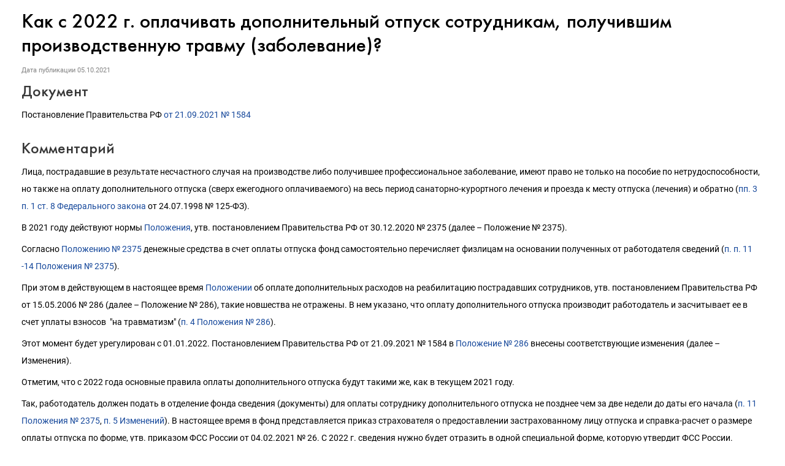

--- FILE ---
content_type: text/html; charset=Windows-1251
request_url: https://its.1c.ru/db/content/newscomm/src/476152.htm
body_size: 3443
content:
<!DOCTYPE HTML>
<html lang="ru" class="js-disabled">
	<head>
		<meta http-equiv="Content-Type" content="text/html; charset=Windows-1251">
		<title>05.10.2021 Как с 2022 г. оплачивать дополнительный отпуск сотрудникам, получившим производственную травму (заболевание)? :: &#1050;&#1086;&#1084;&#1084;&#1077;&#1085;&#1090;&#1072;&#1088;&#1080;&#1080; &#1079;&#1072;&#1082;&#1086;&#1085;&#1086;&#1076;&#1072;&#1090;&#1077;&#1083;&#1100;&#1089;&#1090;&#1074;&#1072;</title>
		<link href="/common/page/css/itsstylenew.css_?_=1697110879" type="text/css" rel="stylesheet">
	<meta name="robots" content="noarchive">
<link href="https://its.1c.ru/db/content/newscomm/src/476152.htm" rel="canonical">
<link href="/css/its.content.new.css?_=1693585191" type="text/css" rel="stylesheet">
<meta name="viewport" content="width=device-width, initial-scale=1.0, user-scalable=no">
<meta name="format-detection" content="telephone=no">
<style id="doc_style">.iss_sch_hl,mark,.iss_sch_hl.active,mark.active{background-color:transparent!important;padding:0}</style>
<script type="text/javascript" src="/js/its.content.js?_=1697980666"></script>
</head>
	<body>
<script type="text/javascript">onBodyAvailable()</script>
<div class="header"><!--noindex-->Комментарии законодательства<!--/noindex--></div><h2>Как с 2022 г. оплачивать дополнительный отпуск сотрудникам, получившим производственную травму (заболевание)?</h2><div id="actinfo"><p class="date">Дата публикации <time datetime="2021-10-05">05.10.2021</time></p></div><div id="content"><div><h3>Документ</h3>
<p>Постановление Правительства РФ <a href="/db/garant/content/402739340/hdoc"  target="_top">от 21.09.2021 № 1584</a></p>
<h3>Комментарий</h3>
<p>Лица, пострадавшие в результате несчастного случая на производстве либо получившее профессиональное заболевание, имеют право не только на пособие по нетрудоспособности, но также на оплату дополнительного отпуска (сверх ежегодного оплачиваемого) на весь период санаторно-курортного лечения и проезда к месту отпуска (лечения) и обратно (<a href="/db/garant/content/12012505/hdoc/813"  target="_top">пп. 3 п. 1 ст. 8 Федерального закона</a> от 24.07.1998 № 125-ФЗ).</p>
<p>В 2021 году действуют нормы <a href="/db/garant/content/400065256/hdoc/2000"  target="_top">Положения</a>, утв. постановлением Правительства РФ от 30.12.2020 № 2375 (далее &ndash; Положение № 2375).</p>
<p>Согласно <a href="/db/garant/content/400065256/hdoc/2000"  target="_top">Положению № 2375</a> денежные средства в счет оплаты отпуска фонд самостоятельно перечисляет физлицам на основании полученных от работодателя сведений (<a href="/db/garant/content/400065256/hdoc/2011"  target="_top">п. п. 11 -14 Положения № 2375</a>).</p>
<p>При этом в действующем в настоящее время <a href="/db/garant/content/12047058/hdoc/1000"  target="_top">Положении</a> об оплате дополнительных расходов на реабилитацию пострадавших сотрудников, утв. постановлением Правительства РФ от 15.05.2006 № 286 (далее &ndash; Положение № 286), такие новшества не отражены. В нем указано, что оплату дополнительного отпуска производит работодатель и засчитывает ее в счет уплаты взносов&nbsp; "на травматизм" (<a href="/db/garant/content/12047058/hdoc/1004"  target="_top">п. 4 Положения № 286</a>).</p>
<p>Этот момент будет урегулирован с 01.01.2022. Постановлением Правительства РФ от 21.09.2021 № 1584 в <a href="/db/garant/content/12047058/hdoc/1000"  target="_top">Положение № 286</a> внесены соответствующие изменения (далее &ndash; Изменения).</p>
<p>Отметим, что с 2022 года основные правила оплаты дополнительного отпуска будут такими же, как в текущем 2021 году.</p>
<p>Так, работодатель должен подать в отделение фонда сведения (документы) для оплаты сотруднику дополнительного отпуска не позднее чем за две недели до даты его начала (<a href="/db/garant/content/400065256/hdoc/2011"  target="_top">п. 11 Положения № 2375</a>, <a href="/db/garant/content/12047058/hdoc/1005"  target="_top">п. 5 Изменений</a>). В настоящее время в фонд представляется приказ страхователя о предоставлении застрахованному лицу отпуска и справка-расчет о размере оплаты отпуска по форме, утв. приказом ФСС России от 04.02.2021 № 26. С 2022 г. сведения нужно будет отразить в одной специальной форме, которую утвердит ФСС России.</p>
<p>При этом такие сведения должны содержать:</p>
<ul>
<li>информацию о сотруднике (включая способ получения денежных средств);</li>
<li>данные о расчете отпускных (в частности, средний дневной и средний месячный заработок, количество дней отпуска);</li>
<li>информацию из приказа работодателя о предоставлении отпуска.</li>
</ul><script type="text/javascript">forceDocumentLayout()</script>
<p>Предоставить данные можно по выбору: на бумажном носителе либо в электронном виде.</p>
<p>Если работодатель подаст данные не в полном объеме, фонд направит по почте заказным письмом (или вручит под расписку) либо в электронной форме в его адрес извещение о предоставлении недостающих сведений. Получение извещения в электронной форме работодателю необходимо подтвердить в течение одного рабочего дня&nbsp; с даты получения. Недостающие сведения работодатель должен предоставить в течение 5 рабочих дней с даты получения извещения (<a href="/db/garant/content/400065256/hdoc/2013"  target="_top">п. 13 Положения № 2375</a>, <a href="/db/garant/content/12047058/hdoc/1005"  target="_top">п. 5 Изменений</a>).</p>
<p>В течение 5 рабочих дней с даты получения от работодателя всех необходимых документов фонд примет решение об оплате отпуска сотруднику (<a href="/db/garant/content/400065256/hdoc/2012"  target="_top">п. 12 Положения № 2375</a>, <a href="/db/garant/content/12047058/hdoc/1004"  target="_top">п. 4 Изменений</a>). А денежные средства в счет оплаты отпуска фонд перечислит физлицу в течение двух рабочих дней со дня принятия решения об этом (<a href="/db/garant/content/400065256/hdoc/2014"  target="_top">п. 14 Положения № 2375</a>, <a href="/db/garant/content/12047058/hdoc/1005"  target="_top">п. 5 Изменений</a>).</p></div></div>
	<div id="w_share" class="share w"><!--noindex-->
<a id="share_vk" href="https://vk.com/share.php?url=https%3A%2F%2Fits.1c.ru%2Fdb%2Fnewscomm%2Fcontent%2Fsrc%2F476152.htm_&amp;title=%D0%9A%D0%B0%D0%BA%20%D1%81%202022%20%D0%B3.%20%D0%BE%D0%BF%D0%BB%D0%B0%D1%87%D0%B8%D0%B2%D0%B0%D1%82%D1%8C%20%D0%B4%D0%BE%D0%BF%D0%BE%D0%BB%D0%BD%D0%B8%D1%82%D0%B5%D0%BB%D1%8C%D0%BD%D1%8B%D0%B9%20%D0%BE%D1%82%D0%BF%D1%83%D1%81%D0%BA%20%D1%81%D0%BE%D1%82%D1%80%D1%83%D0%B4%D0%BD%D0%B8%D0%BA%D0%B0%D0%BC%2C%20%D0%BF%D0%BE%D0%BB%D1%83%D1%87%D0%B8%D0%B2%D1%88%D0%B8%D0%BC%20%D0%BF%D1%80%D0%BE%D0%B8%D0%B7%D0%B2%D0%BE%D0%B4%D1%81%D1%82%D0%B2%D0%B5%D0%BD%D0%BD%D1%83%D1%8E%20%D1%82%D1%80%D0%B0%D0%B2%D0%BC%D1%83%20%28%D0%B7%D0%B0%D0%B1%D0%BE%D0%BB%D0%B5%D0%B2%D0%B0%D0%BD%D0%B8%D0%B5%29%3F&amp;image=http%3A%2F%2Fits.1c.ru%2Fimg%2Fshare-logo.gif" title="ВКонтакте" class="share blank vk logo" target="_blank">&nbsp;</a>
<script type="text/javascript">
	if(window.parent && parent.TEMPLATE_NEW)
		parent.deferred.push(function(){
						var widget = parent.SSP.DOM.byId('w_share', document);
			var links = widget.getElementsByTagName('A');
			for(var i = 0; i < links.length; i++)
				links[i].href = 'javascript:';
			widget.style.display = 'block';
					});
	else
		document.write('<style>#w_share{display:none!important}</style>');
</script>
<!--/noindex--></div><div id="w_news_footer" class="w"><!--noindex-->
<script type="text/javascript">
if(!window.TEMPLATE_NEW && (!parent || !parent.TEMPLATE_NEW))
	document.write('<style>#w_news_footer{display:none!important}</style>');
</script>
<div id="subscription_footer_header">Подпишитесь на&nbsp;новости</div>
<p>Не пропускайте последние новости - подпишитесь<br>на бесплатную рассылку сайта:</p>
<ul>
	<li>десятки экспертов ежедневно мониторят изменения законодательства и судебную практику;</li>
	<li>рассылка бесплатная, независимо от наличия договора 1С:ИТС;</li>
	<li>ваш e-mail не передается третьим лицам;</li>
</ul>
<div id="w_webpush">
	<div>
		<span id="webpush_message">Push-уведомления</span><button id="webpush_button">...</button><a id="webpush_spoiler" href="javascript:">Что это такое?</a>
	</div>
	<div id="webpush_info" style="display:none"></div>
	<div id="webpush_help" style="display:none"></div>
</div>
<form action="/news/subscription" method="POST" target="_top">
	<input type="text" class="input" name="subscriber[email]" id="subscriber[email]" placeholder="E-mail"><input type="submit" name="subscription_submit" id="subscription_submit" value="Подписаться">
</form>
<script type="text/javascript">
	(function(){
		var win = window.frameElement ? parent : window;
		if(win.TEMPLATE_NEW)
		{
			if(location.protocol === 'http:' || window.TouchEvent && 'standalone' in navigator)
				document.write('<style>#w_webpush{visibility:hidden}</style>');
			else if(document.cookie.match(/\bWEBPUSH_SUPPORT=1\b/))
				document.write('<style>#w_webpush{visibility:visible}</style>');
			
			var loader = function(){
				win.App.requireJsForApp(
					'its',
					function(){
						setTimeout(
							function(){
								win.App.Its.Handler.initWebPush('w_webpush');
							},
							0
						);
					},
					'App.Its'
				);
				if(document.cookie.match(/\bSUBSCRIBER_EMAIL=/))
				{
					var email = document.getElementById('subscriber[email]');
					email.disabled = true;
					email.style.cursor = 'default';
					document.getElementById('subscription_submit').value = 'Вы подписаны';
				}
			};
			
			win.deferred.push(loader);
			
			var showBackground = function(){
				document.getElementById('w_news_footer').className += ' with-background';
			};
			
			if(win.styleDeferred)
			{
				if(window.frameElement)
					win.deferred.push(showBackground);
				else if(win.styleDeferred.inactive)
					showBackground();
				else
					win.styleDeferred.push(showBackground);
			}
			else
				showBackground();
		}
	})();
</script><!--/noindex--></div></body>
</html>